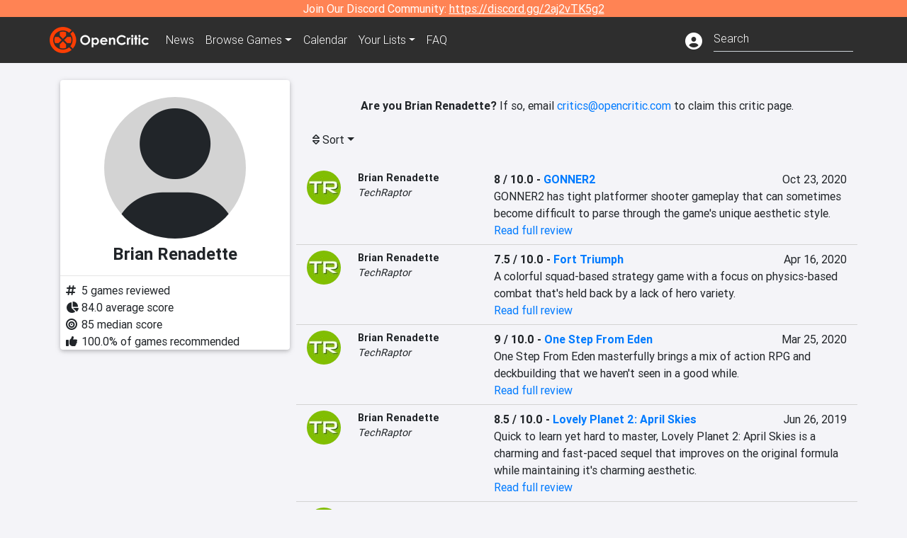

--- FILE ---
content_type: text/html; charset=utf-8
request_url: https://opencritic.com/critic/6071/brian-renadette?sort=newest
body_size: 8981
content:
<!DOCTYPE html><html lang="en"><head>
  <meta charset="utf-8">
  <title>Brian Renadette's Reviews - OpenCritic</title>
  <base href="/">
  <meta name="viewport" content="width=device-width, initial-scale=1">
  <script>
    if (document && document.cookie && document.cookie.indexOf('oc_remove_ads=1') >= 0) {
      // (function () {
      //   var script = '.oc-ad, .nn-player-floating { display: none!important; }';
      //   var linkElement = this.document.createElement('link');
      //   linkElement.setAttribute('rel', 'stylesheet');
      //   linkElement.setAttribute('type', 'text/css');
      //   linkElement.setAttribute('href', 'data:text/css;charset=UTF-8,' + encodeURIComponent(script));
      //   var head = document.getElementsByTagName('head')[0];
      //   head.appendChild(linkElement);
      // })();
    }
  </script>
  <!-- Google tag (gtag.js) -->
  <script async="" src="https://www.googletagmanager.com/gtag/js?id=UA-68644062-1"></script>
  <script>
    window.dataLayer = window.dataLayer || [];
    function gtag(){dataLayer.push(arguments);}
    gtag('js', new Date());

    gtag('config', 'G-SZ64N8QEK5',  { send_page_view: false});
    gtag('config', 'UA-68644062-1',  { send_page_view: false});
  </script>
  <meta name="viewport" content="width=device-width, initial-scale=1">
  <link rel="apple-touch-icon-precomposed" sizes="57x57" href="//img.opencritic.com/app_icons/apple-touch-icon-57x57.png">
  <link rel="apple-touch-icon-precomposed" sizes="114x114" href="//img.opencritic.com/app_icons/apple-touch-icon-114x114.png">
  <link rel="apple-touch-icon-precomposed" sizes="72x72" href="//img.opencritic.com/app_icons/apple-touch-icon-72x72.png">
  <link rel="apple-touch-icon-precomposed" sizes="144x144" href="//img.opencritic.com/app_icons/apple-touch-icon-144x144.png">
  <link rel="apple-touch-icon-precomposed" sizes="60x60" href="//img.opencritic.com/app_icons/apple-touch-icon-60x60.png">
  <link rel="apple-touch-icon-precomposed" sizes="120x120" href="//img.opencritic.com/app_icons/apple-touch-icon-120x120.png">
  <link rel="apple-touch-icon-precomposed" sizes="76x76" href="//img.opencritic.com/app_icons/apple-touch-icon-76x76.png">
  <link rel="apple-touch-icon-precomposed" sizes="152x152" href="//img.opencritic.com/app_icons/apple-touch-icon-152x152.png">
  <link rel="icon" type="image/png" href="//img.opencritic.com/app-icons/appicon_394x394.png" sizes="394x394">
  <link rel="icon" type="image/png" href="//img.opencritic.com/app-icons/favicon-196x196.png" sizes="196x196">
  <link rel="icon" type="image/png" href="//img.opencritic.com/app-icons/appicon_192x192.png" sizes="192x192">
  <link rel="icon" type="image/png" href="//img.opencritic.com/app-icons/appicon_180x180.png" sizes="180x180">
  <link rel="icon" type="image/png" href="//img.opencritic.com/app-icons/favicon-96x96.png" sizes="96x96">
  <link rel="icon" type="image/png" href="//img.opencritic.com/app-icons/favicon-32x32.png" sizes="32x32">
  <link rel="icon" type="image/png" href="//img.opencritic.com/app-icons/favicon-16x16.png" sizes="16x16">
  <link rel="icon" type="image/png" href="//img.opencritic.com/app-icons/favicon-128.png" sizes="128x128">
  <script>window.twttr = (function(d, s, id) {
    var js, fjs = d.getElementsByTagName(s)[0],
      t = window.twttr || {};
    if (d.getElementById(id)) return t;
    js = d.createElement(s);
    js.id = id;
    js.src = "https://platform.twitter.com/widgets.js";
    fjs.parentNode.insertBefore(js, fjs);

    t._e = [];
    t.ready = function(f) {
      t._e.push(f);
    };

    return t;
  }(document, "script", "twitter-wjs"));</script>
  <meta property="og:site_name" content="OpenCritic">
  <meta name="theme-color" content="#2e2e2e">
  <meta name="robots" content="max-image-preview:large">
  <script>
    window.fbAsyncInit = function() {
      FB.init({
        appId            : '1508145572832109',
        xfbml            : true,
        version          : 'v19.0'
      });
    };
  </script>
  <script async="" defer="" crossorigin="anonymous" src="https://connect.facebook.net/en_US/sdk.js"></script>
<link rel="stylesheet" href="styles.1c42871b69582c57.css"><style ng-transition="serverApp">.main-content.loading[_ngcontent-sc138], .loading-area.loading[_ngcontent-sc138], .right-quick-nav.hidden[_ngcontent-sc138]{display:none}</style><style ng-transition="serverApp">.staging-notification[_ngcontent-sc136]{position:fixed;top:0;left:0;padding:4px;background-color:var(--oc-orange);z-index:999}.ribbon[_ngcontent-sc136]{text-align:center;background-color:var(--oc-orange);color:#fff}.ribbon[_ngcontent-sc136]   a[_ngcontent-sc136], .ribbon[_ngcontent-sc136]   button[_ngcontent-sc136]{color:#fff;text-decoration:underline}.ribbon[_ngcontent-sc136]   a[_ngcontent-sc136]:hover, .ribbon[_ngcontent-sc136]   button[_ngcontent-sc136]:hover{color:#fff;text-decoration:none}.search-box[_ngcontent-sc136]{position:relative;display:block}.navbar[_ngcontent-sc136]{min-height:63px}.navbar-brand[_ngcontent-sc136]{max-width:38px;transform:scale(.6);overflow:hidden;margin-right:2px}li.faq-item[_ngcontent-sc136]{display:none}.links[_ngcontent-sc136]{margin-top:1px}.profile-icon[_ngcontent-sc136]{vertical-align:middle;font-size:1.4rem;margin-top:1px}#opencritic-nav[_ngcontent-sc136]{box-shadow:none}.search-fa-mobile[_ngcontent-sc136]{vertical-align:middle;font-size:1.2rem}div.top-ad[_ngcontent-sc136]{background-color:#2e2e2e;text-align:center}.navbar-nav[_ngcontent-sc136]   .dropdown[_ngcontent-sc136]   .dropdown-menu[_ngcontent-sc136]{transform:translate(4px,36px)}app-search-bar[_ngcontent-sc136]     .search-box-container form input{margin-bottom:4px;padding-bottom:2px}app-search-bar[_ngcontent-sc136]     .search-results-box{color:#212529}.navbar-nav[_ngcontent-sc136]{font-size:.8rem;font-weight:700}@media (min-width: 500px){.navbar-nav[_ngcontent-sc136]{font-weight:300;font-size:1rem}.navbar-brand[_ngcontent-sc136]{transform:none}}@media (min-width: 768px){.transparent[_ngcontent-sc136]    {background:transparent!important;position:absolute;top:0;left:0;right:0;z-index:100;color:#fff}.transparent[_ngcontent-sc136]     .navbar{background:transparent!important}.transparent.transparent-open[_ngcontent-sc136]    {background:#2e2e2e!important}.transparent.transparent-open[_ngcontent-sc136]     .navbar{background:#2e2e2e!important}.navbar-brand[_ngcontent-sc136]{max-width:unset;margin-right:1rem}li.faq-item[_ngcontent-sc136]{display:list-item}}.nav-link[_ngcontent-sc136]:hover{box-shadow:0 0 inset,0 -4px #fc430a inset,0 0 inset,0 0 inset}@media (min-width: 992px){.account-dropdown[_ngcontent-sc136]{margin-top:.75rem;display:inline-block;transition:none}.profile-icon[_ngcontent-sc136]{vertical-align:middle;font-size:1.5rem}.navbar[_ngcontent-sc136]{min-height:65px}}.account-badge[_ngcontent-sc136]{right:-.25rem}</style><style ng-transition="serverApp">.loading[_ngcontent-sc137]{display:none}.wrapper[_ngcontent-sc137]{padding:0 80px}.wrapper[_ngcontent-sc137]:has(.valnet-content){background:#f2f2f2}footer[_ngcontent-sc137]{line-height:1}footer[_ngcontent-sc137]   a[_ngcontent-sc137]{color:inherit;text-decoration:none}footer[_ngcontent-sc137]   a[_ngcontent-sc137]:hover{text-decoration:none}footer[_ngcontent-sc137]   .w-footer[_ngcontent-sc137]{padding:64px 0;background:#181818}@media (min-width: 1024px){footer[_ngcontent-sc137]   .w-footer[_ngcontent-sc137]{padding-bottom:64px}}footer[_ngcontent-sc137]   .w-footer[_ngcontent-sc137]   .footer-content[_ngcontent-sc137]{display:grid;max-width:930px;margin:0 auto;text-align:center;grid-row-gap:32px;row-gap:32px}@media (min-width: 1200px){footer[_ngcontent-sc137]   .w-footer[_ngcontent-sc137]   .footer-content[_ngcontent-sc137]{max-width:1100px}}@media (min-width: 1024px){footer[_ngcontent-sc137]   .w-footer[_ngcontent-sc137]   .footer-content[_ngcontent-sc137]{grid-template-columns:repeat(3,1fr);text-align:left}}footer[_ngcontent-sc137]   .w-footer[_ngcontent-sc137]   .footer-column[_ngcontent-sc137]{text-align:center;padding:0}footer[_ngcontent-sc137]   .w-footer[_ngcontent-sc137]   .column-header[_ngcontent-sc137]{display:flex;height:32px;margin-bottom:32px;justify-content:center}@media (min-width: 1024px){footer[_ngcontent-sc137]   .w-footer[_ngcontent-sc137]   .column-header.section-left[_ngcontent-sc137]{justify-content:flex-start}}@media (min-width: 1024px){footer[_ngcontent-sc137]   .w-footer[_ngcontent-sc137]   .column-header.section-right[_ngcontent-sc137]{justify-content:flex-end}}footer[_ngcontent-sc137]   .w-footer[_ngcontent-sc137]   .footer-img[_ngcontent-sc137]{display:block;height:32px}footer[_ngcontent-sc137]   .w-footer[_ngcontent-sc137]   .footer-img[_ngcontent-sc137]   img[_ngcontent-sc137]{width:auto;height:100%;margin:0 auto}@media (min-width: 1024px){footer[_ngcontent-sc137]   .w-footer[_ngcontent-sc137]   .footer-img[_ngcontent-sc137]   img[_ngcontent-sc137]{margin:0}}footer[_ngcontent-sc137]   .w-footer[_ngcontent-sc137]   .footer-links[_ngcontent-sc137], footer[_ngcontent-sc137]   .w-footer[_ngcontent-sc137]   .footer-social[_ngcontent-sc137]{display:flex;justify-content:center;list-style:none;padding:0;margin:0 auto;text-align:center;line-height:20px}footer[_ngcontent-sc137]   .w-footer[_ngcontent-sc137]   .footer-links[_ngcontent-sc137]   li[_ngcontent-sc137]::marker, footer[_ngcontent-sc137]   .w-footer[_ngcontent-sc137]   .footer-social[_ngcontent-sc137]   li[_ngcontent-sc137]::marker{color:transparent}footer[_ngcontent-sc137]   .w-footer[_ngcontent-sc137]   .footer-links[_ngcontent-sc137]{flex-direction:column;gap:2px}@media (min-width: 1024px){footer[_ngcontent-sc137]   .w-footer[_ngcontent-sc137]   .footer-links[_ngcontent-sc137]{flex-direction:row;flex-wrap:nowrap;gap:4px;white-space:nowrap}footer[_ngcontent-sc137]   .w-footer[_ngcontent-sc137]   .footer-links[_ngcontent-sc137]   li[_ngcontent-sc137]:not(:last-child):after{content:"|";margin-left:4px;color:#ffffff40}footer[_ngcontent-sc137]   .w-footer[_ngcontent-sc137]   .footer-links.align-left[_ngcontent-sc137]{justify-content:flex-start}footer[_ngcontent-sc137]   .w-footer[_ngcontent-sc137]   .footer-links.align-right[_ngcontent-sc137]{justify-content:flex-end}}footer[_ngcontent-sc137]   .w-footer[_ngcontent-sc137]   .footer-social[_ngcontent-sc137]{align-items:center;flex-wrap:wrap;margin-top:2rem}footer[_ngcontent-sc137]   .w-footer[_ngcontent-sc137]   .footer-social[_ngcontent-sc137]   i[_ngcontent-sc137]{font-size:16px;padding:10px}footer[_ngcontent-sc137]   .w-footer[_ngcontent-sc137]   .footer-social[_ngcontent-sc137]   li[_ngcontent-sc137]:first-of-type{width:100%}@media (min-width: 768px){footer[_ngcontent-sc137]   .w-footer[_ngcontent-sc137]   .footer-social[_ngcontent-sc137]   li[_ngcontent-sc137]:first-of-type{width:unset;margin-right:16px}}footer[_ngcontent-sc137]   .w-footer[_ngcontent-sc137]   .footer-social[_ngcontent-sc137]   .social-elements[_ngcontent-sc137]{display:inline-flex;align-items:center;justify-content:center;width:24px;border-radius:0;border:none;color:#f2f2f2;padding:0 8px;transition:all .3s ease}footer[_ngcontent-sc137]   .w-footer[_ngcontent-sc137]   .footer-social[_ngcontent-sc137]   .social-elements[_ngcontent-sc137]   .text[_ngcontent-sc137]{font-size:20px;color:#f2f2f2}footer[_ngcontent-sc137]   .w-footer[_ngcontent-sc137]   .footer-social[_ngcontent-sc137]   .social-elements[_ngcontent-sc137]   .text[_ngcontent-sc137]:hover{opacity:.5;cursor:pointer}@media (min-width: 768px){footer[_ngcontent-sc137]   .w-footer[_ngcontent-sc137]   .footer-social[_ngcontent-sc137]{flex-direction:row;flex-wrap:nowrap;gap:4px;white-space:nowrap;justify-content:center;margin-top:20px}}@media (min-width: 1024px){footer[_ngcontent-sc137]   .w-footer[_ngcontent-sc137]   .footer-social[_ngcontent-sc137]{justify-content:flex-start}}footer[_ngcontent-sc137]   .w-footer[_ngcontent-sc137]   .footer-note[_ngcontent-sc137]{margin-top:2rem}@media (min-width: 1024px){footer[_ngcontent-sc137]   .w-footer[_ngcontent-sc137]   .footer-note[_ngcontent-sc137]{text-align:right}}footer[_ngcontent-sc137]   .w-footer[_ngcontent-sc137]   .text[_ngcontent-sc137]{font-size:12px;font-weight:400;line-height:1.5em;color:#f2f2f2;font-family:Roboto,sans-serif;text-decoration:none;white-space:nowrap}footer[_ngcontent-sc137]   .w-footer[_ngcontent-sc137]   .text.highlight[_ngcontent-sc137]{font-weight:700}footer[_ngcontent-sc137]   .w-footer[_ngcontent-sc137]   .text.large[_ngcontent-sc137]{font-size:14px}footer[_ngcontent-sc137]   .w-footer[_ngcontent-sc137]   .text.icon[_ngcontent-sc137]{display:flex;gap:4px}footer[_ngcontent-sc137]   .w-footer[_ngcontent-sc137]   .text.icon[_ngcontent-sc137]:before, footer[_ngcontent-sc137]   .w-footer[_ngcontent-sc137]   .text.icon[_ngcontent-sc137]:after{font-size:16px}footer[_ngcontent-sc137]   .w-footer[_ngcontent-sc137]   .text[_ngcontent-sc137]   .brand[_ngcontent-sc137], footer[_ngcontent-sc137]   .w-footer[_ngcontent-sc137]   .text[_ngcontent-sc137]   .link[_ngcontent-sc137]{font-weight:700}footer[_ngcontent-sc137]   .w-footer[_ngcontent-sc137]   a.text[_ngcontent-sc137]:hover{opacity:.5;cursor:pointer}footer[_ngcontent-sc137]   .valnet-content[_ngcontent-sc137]{display:flex;align-items:center;justify-content:center;max-width:1100px;margin:0 auto;padding:20px 0}footer[_ngcontent-sc137]   .valnet-content[_ngcontent-sc137]   .text[_ngcontent-sc137]{font-size:12px;font-weight:400;color:#242424;font-family:Roboto,sans-serif;text-decoration:none}</style><style ng-transition="serverApp">.author-card[_ngcontent-sc168]{max-width:500px;margin:auto}.author-left[_ngcontent-sc168]{width:100%;max-width:440px;margin:auto}.author-container.d-flex[_ngcontent-sc168]{flex-wrap:wrap}@media (min-width: 992px){.author-left[_ngcontent-sc168]{width:340px;min-width:340px;padding-right:16px;margin-top:0}.author-container.d-flex[_ngcontent-sc168]{flex-wrap:nowrap}}.avatar[_ngcontent-sc168]{border-radius:100%;background-color:#d3d3d3;width:200px;height:200px;text-align:center;overflow:hidden}.avatar[_ngcontent-sc168]   .fa-user[_ngcontent-sc168]{font-size:200px;margin-top:16px}.author-name[_ngcontent-sc168]{text-align:center}.author-name[_ngcontent-sc168]   h1[_ngcontent-sc168]{font-size:24px;font-weight:700}.author-social[_ngcontent-sc168]   .social-icon[_ngcontent-sc168]{display:inline-block;width:22px;height:22px;overflow:hidden}.author-social[_ngcontent-sc168]   .fa-twitter[_ngcontent-sc168]{font-size:19px}.author-social[_ngcontent-sc168]   .fa-steam-square[_ngcontent-sc168], .author-social[_ngcontent-sc168]   .fa-envelope[_ngcontent-sc168]{font-size:19px;margin-left:1px}.author-social[_ngcontent-sc168]   .fa-xbox[_ngcontent-sc168], .author-social[_ngcontent-sc168]   .fa-nintendo-network[_ngcontent-sc168]{margin-left:-2px;margin-top:2px}.author-social[_ngcontent-sc168]   .fa-playstation[_ngcontent-sc168]{margin-left:-2px}.author-social[_ngcontent-sc168]   i[_ngcontent-sc168]{display:inline-block;width:22px}.author-social[_ngcontent-sc168]   .fa-home[_ngcontent-sc168]{font-size:19px}.author-social[_ngcontent-sc168]   .fa-external-link[_ngcontent-sc168]{font-size:19px;color:#007bff}.author-social[_ngcontent-sc168]   .fa-heart[_ngcontent-sc168]{vertical-align:top;margin-top:3px}.fave-games-list[_ngcontent-sc168]{list-style:none;padding-left:14px;margin-bottom:0}</style><link rel="canonical" href="https://opencritic.com/game/6071/brian-renadette?sort=newest"><meta name="description" content="Check out all of Brian Renadette's reviews and score history on OpenCritic. Brian Renadette has written 5 reviews. Their average review score is 84. Brian Renadette has recommended 100% of games they have reviewed."><meta name="twitter:card" content="summary"><meta name="twitter:image" content="https://img.opencritic.com/OpenCritic.png"><meta name="twitter:title" content="Brian Renadette's Reviews"><meta name="twitter:site" content="@Open_Critic"><meta name="twitter:description" content=""><meta name="keywords" content="opencritic, open critic, Brian Renadette, Brian Renadette reviews"><meta property="og:title" content="Brian Renadette's Reviews"><meta property="og:type" content="article"><meta property="og:url" content="https://opencritic.com/author/6071/brian-renadette"><meta property="og:image" content="https://img.opencritic.com/OpenCritic.png"><meta property="og:description" content="Check out all of Brian Renadette's reviews and score history on OpenCritic. Brian Renadette has written 5 reviews. Their average review score is 84. Brian Renadette has recommended 100% of games they have reviewed."><style ng-transition="serverApp">.opencritic-dark[_ngcontent-sc132]{background-color:#18181a;color:#ffffffde}.opencritic-dark[_ngcontent-sc132]   .md-form[_ngcontent-sc132]   label[_ngcontent-sc132]{color:#f0f0f0}.opencritic-dark[_ngcontent-sc132]   h3.popover-header[_ngcontent-sc132]{color:#212529}.opencritic-dark[_ngcontent-sc132]   .key-trailer-box-row[_ngcontent-sc132]{background-color:#303033!important}.opencritic-dark[_ngcontent-sc132]   .modal-content[_ngcontent-sc132]{background-color:#18181a}.opencritic-dark[_ngcontent-sc132]   .game-name-container[_ngcontent-sc132]   .rating-container[_ngcontent-sc132]{color:#fff}.opencritic-dark[_ngcontent-sc132]   .review-policies-modal-body[_ngcontent-sc132]{background-color:#18181a!important}.opencritic-dark[_ngcontent-sc132]   .profile-action-buttons[_ngcontent-sc132]   i[_ngcontent-sc132]{color:#fff}.opencritic-dark[_ngcontent-sc132]   div.carousel-inner[_ngcontent-sc132]{background-color:#000}.opencritic-dark[_ngcontent-sc132]   .form-group[_ngcontent-sc132]   select[_ngcontent-sc132]{color:#ffffffb3!important}.opencritic-dark[_ngcontent-sc132]   .form-group[_ngcontent-sc132]   select[_ngcontent-sc132]   option[_ngcontent-sc132]{color:#333!important}.opencritic-dark[_ngcontent-sc132]   em.toggle-text[_ngcontent-sc132]{color:#629dff}.opencritic-dark[_ngcontent-sc132]   div.card-page-buttons[_ngcontent-sc132]   .btn.btn-link[_ngcontent-sc132]{color:#ffffffde!important}.opencritic-dark[_ngcontent-sc132]   .container[_ngcontent-sc132]   .imported-article[_ngcontent-sc132]   blockquote[_ngcontent-sc132]{background-color:#48484d;color:#ffffff87}.opencritic-dark[_ngcontent-sc132]   .md-form[_ngcontent-sc132]   .form-control[_ngcontent-sc132]{color:#ffffffde}.opencritic-dark[_ngcontent-sc132]   .patreon-progress-bar[_ngcontent-sc132]{background-color:#48484d}.opencritic-dark[_ngcontent-sc132]   .patreon-modal-body[_ngcontent-sc132], .opencritic-dark[_ngcontent-sc132]   .generic-social-modal-body[_ngcontent-sc132]{background-color:#303033;color:#ffffffb3}.opencritic-dark[_ngcontent-sc132]   app-review-card[_ngcontent-sc132]   .score[_ngcontent-sc132]{color:#fff}.opencritic-dark[_ngcontent-sc132]   .game-edit-list[_ngcontent-sc132]   .game-row[_ngcontent-sc132], .opencritic-dark[_ngcontent-sc132]   .game-edit-list[_ngcontent-sc132]   .no-games[_ngcontent-sc132], .opencritic-dark[_ngcontent-sc132]   .cdk-drag.game-row[_ngcontent-sc132]{background-color:#303033}.opencritic-dark[_ngcontent-sc132]   hr[_ngcontent-sc132]{border-top:1px solid rgba(255,255,255,.7)}.opencritic-dark[_ngcontent-sc132]   div.article[_ngcontent-sc132]{color:#ffffffb3}.opencritic-dark[_ngcontent-sc132]   div.article[_ngcontent-sc132]   h3[_ngcontent-sc132]{color:#ffffffde!important}.opencritic-dark[_ngcontent-sc132]   div.article[_ngcontent-sc132]   a.btn[_ngcontent-sc132]{background-color:#18181a!important;border:1px solid #303033!important}.opencritic-dark[_ngcontent-sc132]   .md-accordion[_ngcontent-sc132]   .card[_ngcontent-sc132]   .card-body[_ngcontent-sc132]{color:#ffffffb3}.opencritic-dark[_ngcontent-sc132]   .border-bottom[_ngcontent-sc132], .opencritic-dark[_ngcontent-sc132]   .game-row[_ngcontent-sc132]{border-bottom:1px solid #3c3c40!important}.opencritic-dark[_ngcontent-sc132]   .border-top[_ngcontent-sc132]{border-top:1px solid #3c3c40!important}.opencritic-dark[_ngcontent-sc132]   div.description-overlay[_ngcontent-sc132]{background:linear-gradient(to bottom,rgba(255,255,255,0) 50%,#18181a 100%)!important}.opencritic-dark[_ngcontent-sc132]   a[_ngcontent-sc132]{color:#629dff}.opencritic-dark[_ngcontent-sc132]   a.click-here[_ngcontent-sc132]{color:#629dff!important}.opencritic-dark[_ngcontent-sc132]   a.btn-primary[_ngcontent-sc132]{color:#fff}.opencritic-dark[_ngcontent-sc132]   a.btn-light[_ngcontent-sc132]{color:#000}.opencritic-dark[_ngcontent-sc132]   mdb-accordion-item-head[_ngcontent-sc132]   div.card-header[_ngcontent-sc132]   a[role=button][_ngcontent-sc132]{color:#629dff}.opencritic-dark[_ngcontent-sc132]   .card[_ngcontent-sc132]{background-color:#3c3c40;color:#ffffffb3}.opencritic-dark[_ngcontent-sc132]   .card[_ngcontent-sc132]   .card-body[_ngcontent-sc132]   .card-text[_ngcontent-sc132]{color:#ffffffb3}.opencritic-dark[_ngcontent-sc132]   .card.card-cascade[_ngcontent-sc132]   .card-body.card-body-cascade[_ngcontent-sc132]{background-color:#303033!important;color:#ffffffde!important}.opencritic-dark[_ngcontent-sc132]   app-calendar-month[_ngcontent-sc132]   .card[_ngcontent-sc132]{background-color:#242426}.opencritic-dark[_ngcontent-sc132]   app-calendar-day[_ngcontent-sc132]{background-color:#3c3c40}.opencritic-dark[_ngcontent-sc132]   div.page-row[_ngcontent-sc132]{border-bottom:1px solid #3c3c40;border-top:1px solid #3c3c40}.opencritic-dark[_ngcontent-sc132]   div.page-row[_ngcontent-sc132]   .text-black-50[_ngcontent-sc132]{color:#ffffff87!important}.opencritic-dark[_ngcontent-sc132]   div.page-row[_ngcontent-sc132]   .sort-options[_ngcontent-sc132]   i[_ngcontent-sc132]{color:#ffffff87}.opencritic-dark[_ngcontent-sc132]   div.search-results-box.show[_ngcontent-sc132], .opencritic-dark[_ngcontent-sc132]   div.search-results-box.show[_ngcontent-sc132]   div.search-result[_ngcontent-sc132]{background-color:#303033;color:#ffffffde}.opencritic-dark[_ngcontent-sc132]   div.search-results-box.show[_ngcontent-sc132]   div.search-result[_ngcontent-sc132]   [_ngcontent-sc132]:hover{color:#fff;background-color:#4285f4;display:block}.opencritic-dark[_ngcontent-sc132]   app-browse-platform[_ngcontent-sc132]   .desktop-game-display[_ngcontent-sc132]   div.page-row[_ngcontent-sc132]{border-bottom:1px solid #3c3c40!important;border-top:1px solid #3c3c40}.opencritic-dark[_ngcontent-sc132]   app-browse-platform[_ngcontent-sc132]   .desktop-game-display[_ngcontent-sc132]   div.page-row[_ngcontent-sc132]   .text-black-50[_ngcontent-sc132]{color:#ffffff87!important}.opencritic-dark[_ngcontent-sc132]   app-browse-platform[_ngcontent-sc132]   .desktop-game-display[_ngcontent-sc132]   div.page-row[_ngcontent-sc132]   .sort-options[_ngcontent-sc132]   i[_ngcontent-sc132]{color:#ffffff87}.opencritic-dark[_ngcontent-sc132]   div.review-row[_ngcontent-sc132]{border-bottom:1px solid #3c3c40}.opencritic-dark[_ngcontent-sc132]   div.dropdown-menu[_ngcontent-sc132]{background-color:#3c3c40;color:#ffffffde}.opencritic-dark[_ngcontent-sc132]   div.dropdown-menu[_ngcontent-sc132]   a[_ngcontent-sc132]{color:#ffffffde}.opencritic-dark[_ngcontent-sc132]   mdb-select[_ngcontent-sc132]   mdb-select-dropdown[_ngcontent-sc132]   .dropdown-content[_ngcontent-sc132]{background-color:#303033;color:#629dff}.opencritic-dark[_ngcontent-sc132]   mdb-select[_ngcontent-sc132]   mdb-select-dropdown[_ngcontent-sc132]   .dropdown-content[_ngcontent-sc132]   ul[_ngcontent-sc132]   .selected[_ngcontent-sc132]{background-color:#48484d}.opencritic-dark[_ngcontent-sc132]   mdb-select[_ngcontent-sc132]   mdb-select-dropdown[_ngcontent-sc132]   .dropdown-content[_ngcontent-sc132]   li.active[_ngcontent-sc132]{background-color:#48484d}.opencritic-dark[_ngcontent-sc132]   mdb-select[_ngcontent-sc132]   div[_ngcontent-sc132] > div.single[_ngcontent-sc132] > div.value[_ngcontent-sc132]{color:#ffffffde}.opencritic-dark[_ngcontent-sc132]   mdb-select[_ngcontent-sc132]   div[_ngcontent-sc132] > div.single[_ngcontent-sc132] > div.toggle[_ngcontent-sc132]{color:#fff}.opencritic-dark[_ngcontent-sc132]   .score-information[_ngcontent-sc132]   .breakdown-row[_ngcontent-sc132]   .no-color[_ngcontent-sc132], .opencritic-dark[_ngcontent-sc132]   .chart-row-v2[_ngcontent-sc132]   .bar-on-chart[_ngcontent-sc132]   .the-gray[_ngcontent-sc132]{background-color:#48484d}.opencritic-dark[_ngcontent-sc132]   .modal-body[_ngcontent-sc132]   .form-control[_ngcontent-sc132]{color:#ffffffde;background-color:transparent}.browser-css-ad[_ngcontent-sc132]{display:none}.ad-container.offset-px[_ngcontent-sc132]{margin-right:-15px}.mobile-header[_ngcontent-sc132], .mobile-banner[_ngcontent-sc132]{min-width:1px}.mobile-box[_ngcontent-sc132]{min-width:1px;margin-top:1rem}.video-player-container[_ngcontent-sc132]{width:100%;display:block;position:relative;max-width:680px;margin:auto}.video-player-container[_ngcontent-sc132]:before{padding-top:56%;display:block;content:""}.video-player-container[_ngcontent-sc132]   .oc-ad[_ngcontent-sc132]{position:absolute;top:0;left:0;bottom:0;right:0;background-color:#c1c1cb}@media (any-pointer: fine){.video-player-container[_ngcontent-sc132]:before{padding-top:51%}}.oc-ad[_ngcontent-sc132]{margin-left:auto;margin-right:auto}@media (min-width: 992px){.ad-container.offset-px[_ngcontent-sc132]{display:none}.right-nav[_ngcontent-sc132], .desktop-box[_ngcontent-sc132]{min-width:336px}.desktop-header[_ngcontent-sc132]{min-width:1px;margin-left:-20px}.desktop-banner[_ngcontent-sc132]{min-width:728px}.mobile-header[_ngcontent-sc132], .mobile-banner[_ngcontent-sc132], .mobile-box[_ngcontent-sc132]{min-width:0;min-height:0}}@media (min-width: 1200px){.desktop-header[_ngcontent-sc132]{margin-left:auto;margin-right:auto}}</style><style ng-transition="serverApp"></style><style ng-transition="serverApp">.language[_ngcontent-sc146]{margin-left:12px}.date-block[_ngcontent-sc146]{min-width:100px}.author-info[_ngcontent-sc146]   img[_ngcontent-sc146]{width:48px;height:48px;border-radius:100%}.author-info[_ngcontent-sc146]{font-size:.9rem}.author-name[_ngcontent-sc146]{font-weight:700}.outlet-name[_ngcontent-sc146]{font-style:italic}.review-row[_ngcontent-sc146]{border-bottom:1px solid lightgray}.top-critic-info[_ngcontent-sc146]{color:#fb3;margin-bottom:0}.page-row[_ngcontent-sc146]{border-bottom:1px solid lightgray;border-top:1px solid lightgray;padding:0 15px}.score-display[_ngcontent-sc146]{font-weight:700;text-overflow:ellipsis}.image-container-container[_ngcontent-sc146]{width:50%;margin:auto}.image-container[_ngcontent-sc146]{display:block;padding-top:56.2%;position:relative;overflow:hidden;cursor:pointer}.image-container[_ngcontent-sc146] > img[_ngcontent-sc146]{width:100%;position:absolute;top:50%;transform:translateY(-50%)}.image-container[_ngcontent-sc146] > .fab[_ngcontent-sc146]{position:absolute;top:35%;width:100%;text-align:center;color:#fff;font-size:48px}.wspw[_ngcontent-sc146]{white-space:pre-wrap}</style><style ng-transition="serverApp">.score-number-bold[_ngcontent-sc144]{font-weight:700}</style></head>
<body>
<script type="text/javascript">
  if (document && document.cookie && document.cookie.indexOf('dark=theme') >= 0) {
    document.getElementsByTagName('body')[0].classList.add('opencritic-dark');
  }
  if ('serviceWorker' in navigator) {
    navigator.serviceWorker.getRegistrations().then(function (registrations) {
      for (let registration of registrations) {
        registration.unregister();
      }
    });
  }
</script>

<app-root _nghost-sc138="" ng-version="13.3.11"><app-navbar _ngcontent-sc138="" _nghost-sc136=""><!----><div _ngcontent-sc136="" class="ribbon"><div _ngcontent-sc136="" class="container"><div _ngcontent-sc136="" class="d-flex flex-column gap-3 flex-md-row justify-content-md-center"><span _ngcontent-sc136=""> Join Our Discord Community: <a _ngcontent-sc136="" href="https://discord.gg/2aj2vTK5g2" nofollow="" target="_">https://discord.gg/2aj2vTK5g2</a></span><!----></div></div></div><nav _ngcontent-sc136="" id="opencritic-nav" class="navbar navbar-expand main-nav"><div _ngcontent-sc136="" class="container"><a _ngcontent-sc136="" class="navbar-brand" href="/"><img _ngcontent-sc136="" src="https://img.opencritic.com/logo-light.png" width="140px" height="37px" alt="OpenCritic Logo" class="brand-image"></a><div _ngcontent-sc136="" class="collapse navbar-collapse"><ul _ngcontent-sc136="" class="navbar-nav"><li _ngcontent-sc136="" class="nav-item"><a _ngcontent-sc136="" routerlink="/news" class="nav-link waves-light" href="/news">News</a></li><li _ngcontent-sc136="" ngbdropdown="" class="nav-item dropdown"><a _ngcontent-sc136="" ngbdropdowntoggle="" type="button" routerlink="/browse/all" class="dropdown-toggle nav-link" href="/browse/all" aria-expanded="false"><span _ngcontent-sc136="" class="d-none d-md-inline">Browse </span>Games</a><div _ngcontent-sc136="" ngbdropdownmenu="" role="menu" class="dropdown-menu dropdown dropdown-primary" x-placement="bottom"><a _ngcontent-sc136="" routerlink="/browse/ps5" class="dropdown-item" href="/browse/ps5">PlayStation 5</a><a _ngcontent-sc136="" routerlink="/browse/xbxs" class="dropdown-item" href="/browse/xbxs">Xbox Series X/S</a><a _ngcontent-sc136="" routerlink="/browse/ps4" class="dropdown-item" href="/browse/ps4">PlayStation 4</a><a _ngcontent-sc136="" routerlink="/browse/xb1" class="dropdown-item" href="/browse/xb1">Xbox One</a><a _ngcontent-sc136="" routerlink="/browse/pc" class="dropdown-item" href="/browse/pc">PC</a><a _ngcontent-sc136="" routerlink="/browse/switch 2" class="dropdown-item" href="/browse/switch%202">Nintendo Switch 2</a><a _ngcontent-sc136="" routerlink="/browse/switch" class="dropdown-item" href="/browse/switch">Nintendo Switch</a><a _ngcontent-sc136="" routerlink="/browse/all" class="dropdown-item" href="/browse/all">All Platforms</a><a _ngcontent-sc136="" routerlink="/browse" class="dropdown-item" href="/browse">Other Platforms</a></div></li><li _ngcontent-sc136="" class="nav-item"><a _ngcontent-sc136="" routerlink="/calendar" class="nav-link waves-light" href="/calendar">Calendar</a></li><li _ngcontent-sc136="" ngbdropdown="" class="nav-item dropdown"><!----><a _ngcontent-sc136="" type="button" routerlinkactive="'active'" class="nav-link dropdown-toggle">Your Lists</a><!----><div _ngcontent-sc136="" ngbdropdownmenu="" role="menu" class="dropdown-menu dropdown dropdown-primary" x-placement="bottom"><a _ngcontent-sc136="" routerlink="/list/want" class="dropdown-item waves-light" href="/list/want">Want to Play</a><a _ngcontent-sc136="" routerlink="/list/played" class="dropdown-item waves-light" href="/list/played">Played</a><a _ngcontent-sc136="" routerlink="/list/favorite" class="dropdown-item waves-light" href="/list/favorite">Favorites</a><a _ngcontent-sc136="" routerlink="/list" class="dropdown-item waves-light" href="/list">Custom Lists</a></div></li><li _ngcontent-sc136="" class="nav-item faq-item"><a _ngcontent-sc136="" routerlink="/faq" class="nav-link waves-light" href="/faq">FAQ</a></li></ul><ul _ngcontent-sc136="" class="navbar-nav ml-auto"><!----><li _ngcontent-sc136="" class="nav-item"><a _ngcontent-sc136="" type="button" class="mr-3 text-white account-dropdown"><i _ngcontent-sc136="" class="fas fa-user-circle profile-icon"></i></a></li><!----><li _ngcontent-sc136="" class="nav-item"><a _ngcontent-sc136="" class="deco-none mr-2 d-lg-none text-white" href="/search"><i _ngcontent-sc136="" class="far fa-search search-fa-mobile"></i></a><!----></li></ul></div></div></nav></app-navbar><div _ngcontent-sc138="" class="main-content animated mt-1"><router-outlet _ngcontent-sc138=""></router-outlet><app-author _nghost-sc168=""><div _ngcontent-sc168="" class="container mt-4"><div _ngcontent-sc168="" id="nn_skinl"></div><div _ngcontent-sc168="" id="nn_skinr"></div><div _ngcontent-sc168="" class="d-flex author-container"><div _ngcontent-sc168="" class="author-left order-1"><div _ngcontent-sc168="" class="card author-card"><div _ngcontent-sc168="" class="avatar mx-auto mt-4"><!----><i _ngcontent-sc168="" class="fas fa-user"></i><!----></div><div _ngcontent-sc168="" class="author-name mt-2"><h1 _ngcontent-sc168="">Brian Renadette</h1></div><div _ngcontent-sc168="" class="author-social"><!----><!----><!----><!----><!----><!----><!----><!----><!----><!----><!----><hr _ngcontent-sc168="" class="my-2"><div _ngcontent-sc168="" class="score-summaries"><div _ngcontent-sc168="" class="mx-4 mx-md-2 d-flex"><div _ngcontent-sc168="" class="social-icon"><i _ngcontent-sc168="" class="fa fa-hashtag"></i></div><div _ngcontent-sc168="" class="flex-grow-1"> 5 games reviewed </div></div><div _ngcontent-sc168="" class="mx-4 mx-md-2 d-flex"><div _ngcontent-sc168="" class="social-icon"><i _ngcontent-sc168="" class="fas fa-chart-pie"></i></div><div _ngcontent-sc168="" class="flex-grow-1"> 84.0 average score </div></div><!----><div _ngcontent-sc168="" class="mx-4 mx-md-2 d-flex"><div _ngcontent-sc168="" class="social-icon"><i _ngcontent-sc168="" class="fa fa-bullseye"></i></div><div _ngcontent-sc168="" class="flex-grow-1"> 85 median score </div></div><!----><div _ngcontent-sc168="" class="mx-4 mx-md-2 d-flex"><div _ngcontent-sc168="" class="social-icon"><i _ngcontent-sc168="" class="fa fa-thumbs-up"></i></div><div _ngcontent-sc168="" class="flex-grow-1"> 100.0% of games recommended </div></div><!----></div></div></div><div _ngcontent-sc168="" class="my-4"><app-advertisement _ngcontent-sc168="" _nghost-sc132=""><div _ngcontent-sc132="" class="ad-container"><div _ngcontent-sc132="" class="text-center oc-ad desktop-box" id="nn_mpu1"></div></div></app-advertisement></div></div><div _ngcontent-sc168="" class="ml-0 ml-lg-2 mb-4 order-2"><!----><!----><div _ngcontent-sc168="" class="my-4 text-center"><strong _ngcontent-sc168="">Are you Brian Renadette?</strong> If so, email <a _ngcontent-sc168="" rel="nofollow" href="mailto:critics@opencritic.com">critics@opencritic.com</a> to claim this critic page. </div><!----><app-review-table _ngcontent-sc168="" _nghost-sc147=""><!----><!----><div _ngcontent-sc147="" class="pb-4 prev-next-buttons top-row d-flex align-items-center"><div _ngcontent-sc147="" ngbdropdown="" class="ml-lg-2 dropdown"><span _ngcontent-sc147="" id="sortDropdown" ngbdropdowntoggle="" class="dropdown-toggle clickable font-blue" aria-expanded="false"><i _ngcontent-sc147="" class="far fa-sort"></i> Sort</span><div _ngcontent-sc147="" ngbdropdownmenu="" aria-labelledby="sortDropdown" x-placement="bottom" class="dropdown-menu"><a _ngcontent-sc147="" ngbdropdownitem="" class="dropdown-item" href="/critic/6071/brian-renadette" tabindex="0">Default</a><!----><a _ngcontent-sc147="" ngbdropdownitem="" class="dropdown-item" href="/critic/6071/brian-renadette?sort=score-high" tabindex="0">Score: Highest to Lowest</a><a _ngcontent-sc147="" ngbdropdownitem="" class="dropdown-item" href="/critic/6071/brian-renadette?sort=score-low" tabindex="0">Score: Lowest to Highest</a><a _ngcontent-sc147="" ngbdropdownitem="" class="dropdown-item" href="/critic/6071/brian-renadette?sort=newest" tabindex="0">Newest First</a><a _ngcontent-sc147="" ngbdropdownitem="" class="dropdown-item" href="/critic/6071/brian-renadette?sort=oldest" tabindex="0">Oldest First</a></div></div><!----></div><app-review-row _ngcontent-sc147="" _nghost-sc146=""><div _ngcontent-sc146="" class="row review-row py-2"><div _ngcontent-sc146="" class="author-info col-4 row no-gutters"><div _ngcontent-sc146="" class="col-auto pr-4"><a _ngcontent-sc146="" class="deco-none" href="/outlet/329/techraptor"><img _ngcontent-sc146="" alt="TechRaptor"></a></div><div _ngcontent-sc146="" class="col author-info"><div _ngcontent-sc146=""><app-author-list _ngcontent-sc146="" class="author-name"><a class="deco-none" href="/critic/6071/brian-renadette">Brian Renadette</a>
<!----><!----></app-author-list></div><!----><!----><div _ngcontent-sc146=""><span _ngcontent-sc146="" class="outlet-name"><a _ngcontent-sc146="" class="deco-none" href="/outlet/329/techraptor">TechRaptor</a></span></div><!----></div></div><div _ngcontent-sc146="" class="col-8"><div _ngcontent-sc146="" class="d-flex"><div _ngcontent-sc146="" class="flex-grow-1 score-display"><app-score-display _ngcontent-sc146=""><app-score-display-raw _nghost-sc144=""><span _ngcontent-sc144="" class="score-number-bold">8 / 10.0</span><!----><!----><!----></app-score-display-raw></app-score-display><span _ngcontent-sc146=""> - <a _ngcontent-sc146="" href="/game/10407/gonner2">GONNER2</a></span><!----></div><div _ngcontent-sc146="" class="text-right date-block">Oct 23, 2020</div></div><div _ngcontent-sc146=""><p _ngcontent-sc146="" class="mb-0 wspw">GONNER2 has tight platformer shooter gameplay that can sometimes become difficult to parse through the game's unique aesthetic style.</p><!----><!----><p _ngcontent-sc146="" class="mb-0"><!----><a _ngcontent-sc146="" target="_blank" href="https://techraptor.net/gaming/reviews/gonner2-review">Read full review</a><!----></p><!----></div></div></div><!----></app-review-row><app-review-row _ngcontent-sc147="" _nghost-sc146=""><div _ngcontent-sc146="" class="row review-row py-2"><div _ngcontent-sc146="" class="author-info col-4 row no-gutters"><div _ngcontent-sc146="" class="col-auto pr-4"><a _ngcontent-sc146="" class="deco-none" href="/outlet/329/techraptor"><img _ngcontent-sc146="" alt="TechRaptor"></a></div><div _ngcontent-sc146="" class="col author-info"><div _ngcontent-sc146=""><app-author-list _ngcontent-sc146="" class="author-name"><a class="deco-none" href="/critic/6071/brian-renadette">Brian Renadette</a>
<!----><!----></app-author-list></div><!----><!----><div _ngcontent-sc146=""><span _ngcontent-sc146="" class="outlet-name"><a _ngcontent-sc146="" class="deco-none" href="/outlet/329/techraptor">TechRaptor</a></span></div><!----></div></div><div _ngcontent-sc146="" class="col-8"><div _ngcontent-sc146="" class="d-flex"><div _ngcontent-sc146="" class="flex-grow-1 score-display"><app-score-display _ngcontent-sc146=""><app-score-display-raw _nghost-sc144=""><span _ngcontent-sc144="" class="score-number-bold">7.5 / 10.0</span><!----><!----><!----></app-score-display-raw></app-score-display><span _ngcontent-sc146=""> - <a _ngcontent-sc146="" href="/game/9320/fort-triumph">Fort Triumph</a></span><!----></div><div _ngcontent-sc146="" class="text-right date-block">Apr 16, 2020</div></div><div _ngcontent-sc146=""><p _ngcontent-sc146="" class="mb-0 wspw">A colorful squad-based strategy game with a focus on physics-based combat that's held back by a lack of hero variety.</p><!----><!----><p _ngcontent-sc146="" class="mb-0"><!----><a _ngcontent-sc146="" target="_blank" href="https://techraptor.net/gaming/reviews/fort-triumph-review">Read full review</a><!----></p><!----></div></div></div><!----></app-review-row><app-review-row _ngcontent-sc147="" _nghost-sc146=""><div _ngcontent-sc146="" class="row review-row py-2"><div _ngcontent-sc146="" class="author-info col-4 row no-gutters"><div _ngcontent-sc146="" class="col-auto pr-4"><a _ngcontent-sc146="" class="deco-none" href="/outlet/329/techraptor"><img _ngcontent-sc146="" alt="TechRaptor"></a></div><div _ngcontent-sc146="" class="col author-info"><div _ngcontent-sc146=""><app-author-list _ngcontent-sc146="" class="author-name"><a class="deco-none" href="/critic/6071/brian-renadette">Brian Renadette</a>
<!----><!----></app-author-list></div><!----><!----><div _ngcontent-sc146=""><span _ngcontent-sc146="" class="outlet-name"><a _ngcontent-sc146="" class="deco-none" href="/outlet/329/techraptor">TechRaptor</a></span></div><!----></div></div><div _ngcontent-sc146="" class="col-8"><div _ngcontent-sc146="" class="d-flex"><div _ngcontent-sc146="" class="flex-grow-1 score-display"><app-score-display _ngcontent-sc146=""><app-score-display-raw _nghost-sc144=""><span _ngcontent-sc144="" class="score-number-bold">9 / 10.0</span><!----><!----><!----></app-score-display-raw></app-score-display><span _ngcontent-sc146=""> - <a _ngcontent-sc146="" href="/game/9218/one-step-from-eden">One Step From Eden</a></span><!----></div><div _ngcontent-sc146="" class="text-right date-block">Mar 25, 2020</div></div><div _ngcontent-sc146=""><p _ngcontent-sc146="" class="mb-0 wspw">One Step From Eden masterfully brings a mix of action RPG and deckbuilding that we haven't seen in a good while.</p><!----><!----><p _ngcontent-sc146="" class="mb-0"><!----><a _ngcontent-sc146="" target="_blank" href="https://techraptor.net/gaming/reviews/one-step-from-eden-review-0">Read full review</a><!----></p><!----></div></div></div><div _ngcontent-sc146="" class="review-row py-2 d-block d-md-none"><app-advertisement _ngcontent-sc146="" type="mobile-box" _nghost-sc132=""><div _ngcontent-sc132="" class="ad-container offset-px"><div _ngcontent-sc132="" class="text-center oc-ad mobile-box" id="nn_mobile_mpu1"></div></div></app-advertisement></div><!----></app-review-row><app-review-row _ngcontent-sc147="" _nghost-sc146=""><div _ngcontent-sc146="" class="row review-row py-2"><div _ngcontent-sc146="" class="author-info col-4 row no-gutters"><div _ngcontent-sc146="" class="col-auto pr-4"><a _ngcontent-sc146="" class="deco-none" href="/outlet/329/techraptor"><img _ngcontent-sc146="" alt="TechRaptor"></a></div><div _ngcontent-sc146="" class="col author-info"><div _ngcontent-sc146=""><app-author-list _ngcontent-sc146="" class="author-name"><a class="deco-none" href="/critic/6071/brian-renadette">Brian Renadette</a>
<!----><!----></app-author-list></div><!----><!----><div _ngcontent-sc146=""><span _ngcontent-sc146="" class="outlet-name"><a _ngcontent-sc146="" class="deco-none" href="/outlet/329/techraptor">TechRaptor</a></span></div><!----></div></div><div _ngcontent-sc146="" class="col-8"><div _ngcontent-sc146="" class="d-flex"><div _ngcontent-sc146="" class="flex-grow-1 score-display"><app-score-display _ngcontent-sc146=""><app-score-display-raw _nghost-sc144=""><span _ngcontent-sc144="" class="score-number-bold">8.5 / 10.0</span><!----><!----><!----></app-score-display-raw></app-score-display><span _ngcontent-sc146=""> - <a _ngcontent-sc146="" href="/game/7930/lovely-planet-2-april-skies">Lovely Planet 2: April Skies</a></span><!----></div><div _ngcontent-sc146="" class="text-right date-block">Jun 26, 2019</div></div><div _ngcontent-sc146=""><p _ngcontent-sc146="" class="mb-0 wspw">Quick to learn yet hard to master, Lovely Planet 2: April Skies is a charming and fast-paced sequel that improves on the original formula while maintaining it's charming aesthetic.</p><!----><!----><p _ngcontent-sc146="" class="mb-0"><!----><a _ngcontent-sc146="" target="_blank" href="https://techraptor.net/content/lovely-planet-2-april-skies-review?utm_source=searchpage&amp;utm_campaign=searchlink">Read full review</a><!----></p><!----></div></div></div><!----></app-review-row><app-review-row _ngcontent-sc147="" _nghost-sc146=""><div _ngcontent-sc146="" class="row review-row py-2"><div _ngcontent-sc146="" class="author-info col-4 row no-gutters"><div _ngcontent-sc146="" class="col-auto pr-4"><a _ngcontent-sc146="" class="deco-none" href="/outlet/329/techraptor"><img _ngcontent-sc146="" alt="TechRaptor"></a></div><div _ngcontent-sc146="" class="col author-info"><div _ngcontent-sc146=""><app-author-list _ngcontent-sc146="" class="author-name"><a class="deco-none" href="/critic/6071/brian-renadette">Brian Renadette</a>
<!----><!----></app-author-list></div><!----><!----><div _ngcontent-sc146=""><span _ngcontent-sc146="" class="outlet-name"><a _ngcontent-sc146="" class="deco-none" href="/outlet/329/techraptor">TechRaptor</a></span></div><!----></div></div><div _ngcontent-sc146="" class="col-8"><div _ngcontent-sc146="" class="d-flex"><div _ngcontent-sc146="" class="flex-grow-1 score-display"><app-score-display _ngcontent-sc146=""><app-score-display-raw _nghost-sc144=""><span _ngcontent-sc144="" class="score-number-bold">9 / 10.0</span><!----><!----><!----></app-score-display-raw></app-score-display><span _ngcontent-sc146=""> - <a _ngcontent-sc146="" href="/game/7457/baba-is-you">Baba Is You</a></span><!----></div><div _ngcontent-sc146="" class="text-right date-block">Mar 13, 2019</div></div><div _ngcontent-sc146=""><p _ngcontent-sc146="" class="mb-0 wspw">Baba Is You offers a charming and unique puzzling experience that's certain to challenge newcomers and fans of puzzle games alike.</p><!----><!----><p _ngcontent-sc146="" class="mb-0"><!----><a _ngcontent-sc146="" target="_blank" href="https://techraptor.net/content/baba-is-you-review">Read full review</a><!----></p><!----></div></div></div><!----></app-review-row><!----><!----></app-review-table></div></div></div></app-author><!----></div><app-footer _ngcontent-sc138="" _nghost-sc137=""><div _ngcontent-sc137="" id="nn_1by1"></div><footer _ngcontent-sc137="" id="website-footer" aria-label="Footer"><div _ngcontent-sc137="" class="wrapper w-footer"><div _ngcontent-sc137="" class="footer-content"><div _ngcontent-sc137="" class="footer-column section-left"><div _ngcontent-sc137="" class="column-header section-left"><a _ngcontent-sc137="" href="/" rel="home" class="footer-img"><picture _ngcontent-sc137=""><img _ngcontent-sc137="" src="https://img.opencritic.com/logo-light.png" alt="ScreenRant logo" title="ScreenRant" width="160" height="108" loading="lazy" decoding="async"></picture></a></div><ul _ngcontent-sc137="" class="footer-links"><li _ngcontent-sc137=""><a _ngcontent-sc137="" class="text" href="/submit-review">Submit a Review</a></li><li _ngcontent-sc137=""><a _ngcontent-sc137="" class="text" href="/partners">Our Partners</a></li><li _ngcontent-sc137=""><a _ngcontent-sc137="" target="_blank" href="https://www.valnetinc.com/en/opencritic" class="text">Our Audience</a></li><li _ngcontent-sc137=""><a _ngcontent-sc137="" class="text" href="/supporters">Our Supporters</a></li><li _ngcontent-sc137=""><a _ngcontent-sc137="" class="text" href="/contact">Contact Us</a></li></ul><ul _ngcontent-sc137="" class="footer-social"><li _ngcontent-sc137="" class="text highlight large">Follow Us</li><li _ngcontent-sc137="" class="social-elements"><a _ngcontent-sc137="" href="https://twitter.com/Open_Critic" target="_blank" rel="noopener" class="text icon-link icon i-twitter"><i _ngcontent-sc137="" class="fa-brands fa-x-twitter"></i></a></li><li _ngcontent-sc137="" class="social-elements"><a _ngcontent-sc137="" href="https://www.facebook.com/OpenCriticGames/" target="_blank" rel="noopener" class="text icon-link icon i-facebook"><i _ngcontent-sc137="" class="fa-brands fa-facebook-f"></i></a></li><li _ngcontent-sc137="" class="social-elements"><a _ngcontent-sc137="" href="https://www.linkedin.com/company/opencritic/" target="_blank" rel="noopener" class="text icon-link icon i-linkedin"><i _ngcontent-sc137="" class="fa-brands fa-linkedin"></i></a></li></ul></div><div _ngcontent-sc137="" class="footer-column section-center"></div><div _ngcontent-sc137="" class="footer-column section-right"><div _ngcontent-sc137="" class="column-header section-right"><a _ngcontent-sc137="" href="https://www.valnetinc.com/en/" target="_blank" class="footer-img"><picture _ngcontent-sc137=""><img _ngcontent-sc137="" src="https://static0.srcdn.com/assets/images/valnet-logo-icon-white.svg?v=2.4" alt="Valnet Logo" title="Valnet" loading="lazy" decoding="async" height="37" width="32" class="logo-img valnet"></picture></a></div><ul _ngcontent-sc137="" class="footer-links align-right"><li _ngcontent-sc137=""><a _ngcontent-sc137="" href="https://www.valnetinc.com/en/advertising" target="_blank" class="text">Advertising</a></li><li _ngcontent-sc137=""><a _ngcontent-sc137="" href="https://www.valnetinc.com/en/careers" target="_blank" class="text">Careers</a></li><li _ngcontent-sc137=""><a _ngcontent-sc137="" href="https://www.valnetinc.com/en/terms-of-use" target="_blank" class="text">Terms</a></li><li _ngcontent-sc137=""><a _ngcontent-sc137="" href="https://www.valnetinc.com/en/privacy-policy" target="_blank" class="text">Privacy</a></li></ul><div _ngcontent-sc137="" class="footer-note"><div _ngcontent-sc137="" class="text"><a _ngcontent-sc137="" href="/" class="link brand">OpenCritic</a> is part of the <a _ngcontent-sc137="" href="https://www.valnetinc.com/en/" target="_blank" class="link">Valnet Publishing Group</a></div></div></div></div></div><div _ngcontent-sc137="" class="wrapper"><div _ngcontent-sc137="" class="valnet-content"><div _ngcontent-sc137="" class="text">Copyright © 2025 Valnet Inc.</div></div></div></footer></app-footer></app-root>
<script src="runtime.e903c7c1913c419d.js" type="module"></script><script src="polyfills.fa4f27b30d4a73b6.js" type="module"></script><script src="main.9121157f9aac0b3d.js" type="module"></script>

<script id="serverApp-state" type="application/json">{&q;author/6071&q;:{&q;favoriteGames&q;:null,&q;image&q;:false,&q;claimed&q;:false,&q;percentRecommended&q;:100,&q;numReviews&q;:5,&q;medianScore&q;:85,&q;averageScore&q;:84,&q;name&q;:&q;Brian Renadette&q;,&q;externalUrl&q;:null,&q;twitter&q;:null,&q;facebook&q;:null,&q;steam&q;:null,&q;xboxLive&q;:null,&q;psn&q;:null,&q;nintendoFriendCode&q;:null,&q;bio&q;:null,&q;hometown&q;:null,&q;id&q;:6071,&q;createdAt&q;:&q;2019-09-21T19:51:52.325Z&q;,&q;updatedAt&q;:&q;2022-08-11T16:47:31.043Z&q;,&q;__v&q;:0},&q;game/author/6071/newest/0/null&q;:[{&q;Outlet&q;:{&q;imageSrc&q;:{&q;og&q;:&q;outlet/329/o/6qi8HX4P.jpg&q;,&q;sm&q;:&q;outlet/329/66FrqyzI.jpg&q;,&q;lg&q;:&q;outlet/329/aFzay0kX.jpg&q;},&q;name&q;:&q;TechRaptor&q;,&q;isContributor&q;:false,&q;id&q;:329},&q;ScoreFormat&q;:{&q;id&q;:18,&q;name&q;:&q;0 to 10 incl decimals&q;,&q;shortName&q;:&q;x.x / 10.0&q;,&q;scoreDisplay&q;:&q; / 10.0&q;,&q;isNumeric&q;:true,&q;isSelect&q;:false,&q;isStars&q;:false,&q;numDecimals&q;:1,&q;base&q;:10,&q;options&q;:null},&q;game&q;:{&q;id&q;:10407,&q;name&q;:&q;GONNER2&q;},&q;_id&q;:&q;5f92efdffce0972e4e5f8699&q;,&q;isChosen&q;:false,&q;overrideRecommendation&q;:false,&q;externalUrl&q;:&q;https://techraptor.net/gaming/reviews/gonner2-review&q;,&q;language&q;:&q;en-us&q;,&q;Platforms&q;:[{&q;_id&q;:&q;5d866d6993765d677873611e&q;,&q;id&q;:27,&q;name&q;:&q;PC&q;,&q;shortName&q;:&q;PC&q;}],&q;Authors&q;:[{&q;_id&q;:&q;5f92efdffce0972e4e5f869b&q;,&q;id&q;:6071,&q;name&q;:&q;Brian Renadette&q;,&q;image&q;:false}],&q;publishedDate&q;:&q;2020-10-23T00:00:00.000Z&q;,&q;score&q;:80,&q;snippet&q;:&q;GONNER2 has tight platformer shooter gameplay that can sometimes become difficult to parse through the game&s;s unique aesthetic style.&q;,&q;title&q;:&q;GONNER2 Review&q;,&q;alias&q;:&q;&q;,&q;medianAtTimeOfReview&q;:75,&q;npScore&q;:100,&q;createdAt&q;:&q;2020-10-23T14:59:43.126Z&q;,&q;updatedAt&q;:&q;2024-10-29T22:05:56.131Z&q;,&q;__v&q;:0,&q;image&q;:&q;//img.opencritic.com/outlet/329/66FrqyzI.jpg&q;,&q;imageAlt&q;:&q;TechRaptor&q;,&q;imageRoute&q;:&q;/outlet/329/techraptor&q;},{&q;Outlet&q;:{&q;imageSrc&q;:{&q;og&q;:&q;outlet/329/o/6qi8HX4P.jpg&q;,&q;sm&q;:&q;outlet/329/66FrqyzI.jpg&q;,&q;lg&q;:&q;outlet/329/aFzay0kX.jpg&q;},&q;name&q;:&q;TechRaptor&q;,&q;isContributor&q;:false,&q;id&q;:329},&q;ScoreFormat&q;:{&q;id&q;:18,&q;name&q;:&q;0 to 10 incl decimals&q;,&q;shortName&q;:&q;x.x / 10.0&q;,&q;scoreDisplay&q;:&q; / 10.0&q;,&q;isNumeric&q;:true,&q;isSelect&q;:false,&q;isStars&q;:false,&q;numDecimals&q;:1,&q;base&q;:10,&q;options&q;:null},&q;game&q;:{&q;id&q;:9320,&q;name&q;:&q;Fort Triumph&q;},&q;_id&q;:&q;5e9dc16fbdf729557ef48d44&q;,&q;isChosen&q;:true,&q;overrideRecommendation&q;:false,&q;externalUrl&q;:&q;https://techraptor.net/gaming/reviews/fort-triumph-review&q;,&q;language&q;:&q;en-us&q;,&q;Platforms&q;:[{&q;_id&q;:&q;5e982458d7addc40337210eb&q;,&q;id&q;:32,&q;shortName&q;:&q;Switch&q;,&q;name&q;:&q;Nintendo Switch&q;}],&q;Authors&q;:[{&q;_id&q;:&q;5e982458d7addc40337210ec&q;,&q;id&q;:6071,&q;name&q;:&q;Brian Renadette&q;,&q;image&q;:false}],&q;alias&q;:&q;Brian Renadette&q;,&q;publishedDate&q;:&q;2020-04-16T00:00:00.000Z&q;,&q;score&q;:75,&q;snippet&q;:&q;A colorful squad-based strategy game with a focus on physics-based combat that&s;s held back by a lack of hero variety.&q;,&q;title&q;:&q;Fort Triumph Review&q;,&q;medianAtTimeOfReview&q;:75,&q;npScore&q;:100,&q;createdAt&q;:&q;2020-04-20T15:36:15.305Z&q;,&q;updatedAt&q;:&q;2024-10-29T22:05:56.131Z&q;,&q;__v&q;:0,&q;image&q;:&q;//img.opencritic.com/outlet/329/66FrqyzI.jpg&q;,&q;imageAlt&q;:&q;TechRaptor&q;,&q;imageRoute&q;:&q;/outlet/329/techraptor&q;},{&q;Outlet&q;:{&q;imageSrc&q;:{&q;og&q;:&q;outlet/329/o/6qi8HX4P.jpg&q;,&q;sm&q;:&q;outlet/329/66FrqyzI.jpg&q;,&q;lg&q;:&q;outlet/329/aFzay0kX.jpg&q;},&q;name&q;:&q;TechRaptor&q;,&q;isContributor&q;:false,&q;id&q;:329},&q;ScoreFormat&q;:{&q;id&q;:18,&q;name&q;:&q;0 to 10 incl decimals&q;,&q;shortName&q;:&q;x.x / 10.0&q;,&q;scoreDisplay&q;:&q; / 10.0&q;,&q;isNumeric&q;:true,&q;isSelect&q;:false,&q;isStars&q;:false,&q;numDecimals&q;:1,&q;base&q;:10,&q;options&q;:null},&q;game&q;:{&q;id&q;:9218,&q;name&q;:&q;One Step From Eden&q;},&q;_id&q;:&q;5e7bd79bbdf729557ef45fd8&q;,&q;isChosen&q;:false,&q;overrideRecommendation&q;:false,&q;externalUrl&q;:&q;https://techraptor.net/gaming/reviews/one-step-from-eden-review-0&q;,&q;language&q;:&q;en-us&q;,&q;Platforms&q;:[{&q;_id&q;:&q;5e7b771e01e2e645d1d44e7e&q;,&q;id&q;:32,&q;shortName&q;:&q;Switch&q;,&q;name&q;:&q;Nintendo Switch&q;}],&q;Authors&q;:[{&q;_id&q;:&q;5e7b771e01e2e645d1d44e7f&q;,&q;id&q;:6071,&q;name&q;:&q;Brian Renadette&q;,&q;image&q;:false}],&q;alias&q;:&q;Brian Renadette&q;,&q;publishedDate&q;:&q;2020-03-25T00:00:00.000Z&q;,&q;score&q;:90,&q;snippet&q;:&q;One Step From Eden masterfully brings a mix of action RPG and deckbuilding that we haven&s;t seen in a good while.&q;,&q;title&q;:&q;One Step From Eden Review&q;,&q;medianAtTimeOfReview&q;:75,&q;npScore&q;:100,&q;createdAt&q;:&q;2020-03-25T22:13:47.044Z&q;,&q;updatedAt&q;:&q;2024-10-29T22:05:56.131Z&q;,&q;__v&q;:0,&q;image&q;:&q;//img.opencritic.com/outlet/329/66FrqyzI.jpg&q;,&q;imageAlt&q;:&q;TechRaptor&q;,&q;imageRoute&q;:&q;/outlet/329/techraptor&q;},{&q;Outlet&q;:{&q;imageSrc&q;:{&q;og&q;:&q;outlet/329/o/6qi8HX4P.jpg&q;,&q;sm&q;:&q;outlet/329/66FrqyzI.jpg&q;,&q;lg&q;:&q;outlet/329/aFzay0kX.jpg&q;},&q;name&q;:&q;TechRaptor&q;,&q;isContributor&q;:false,&q;id&q;:329},&q;ScoreFormat&q;:{&q;id&q;:18,&q;name&q;:&q;0 to 10 incl decimals&q;,&q;shortName&q;:&q;x.x / 10.0&q;,&q;scoreDisplay&q;:&q; / 10.0&q;,&q;isNumeric&q;:true,&q;isSelect&q;:false,&q;isStars&q;:false,&q;numDecimals&q;:1,&q;base&q;:10,&q;options&q;:null},&q;game&q;:{&q;id&q;:7930,&q;name&q;:&q;Lovely Planet 2: April Skies&q;},&q;overrideRecommendation&q;:false,&q;_id&q;:&q;5d86804693765d67787a958c&q;,&q;isChosen&q;:false,&q;title&q;:&q;Lovely Planet 2: April Skies Review – Killing with Cuteness&q;,&q;publishedDate&q;:&q;2019-06-26T04:00:00.000Z&q;,&q;externalUrl&q;:&q;https://techraptor.net/content/lovely-planet-2-april-skies-review?utm_source=searchpage&a;utm_campaign=searchlink&q;,&q;snippet&q;:&q;Quick to learn yet hard to master, Lovely Planet 2: April Skies is a charming and fast-paced sequel that improves on the original formula while maintaining it&s;s charming aesthetic.&q;,&q;language&q;:&q;en-us&q;,&q;score&q;:85,&q;npScore&q;:100,&q;Authors&q;:[{&q;_id&q;:&q;5d86804693765d67787a958d&q;,&q;id&q;:6071,&q;name&q;:&q;Brian Renadette&q;,&q;image&q;:false}],&q;Platforms&q;:[],&q;alias&q;:&q;Brian Renadette&q;,&q;createdAt&q;:&q;2019-09-21T19:55:50.208Z&q;,&q;updatedAt&q;:&q;2024-10-29T22:05:56.131Z&q;,&q;__v&q;:0,&q;image&q;:&q;//img.opencritic.com/outlet/329/66FrqyzI.jpg&q;,&q;imageAlt&q;:&q;TechRaptor&q;,&q;imageRoute&q;:&q;/outlet/329/techraptor&q;},{&q;Outlet&q;:{&q;imageSrc&q;:{&q;og&q;:&q;outlet/329/o/6qi8HX4P.jpg&q;,&q;sm&q;:&q;outlet/329/66FrqyzI.jpg&q;,&q;lg&q;:&q;outlet/329/aFzay0kX.jpg&q;},&q;name&q;:&q;TechRaptor&q;,&q;isContributor&q;:false,&q;id&q;:329},&q;ScoreFormat&q;:{&q;id&q;:18,&q;name&q;:&q;0 to 10 incl decimals&q;,&q;shortName&q;:&q;x.x / 10.0&q;,&q;scoreDisplay&q;:&q; / 10.0&q;,&q;isNumeric&q;:true,&q;isSelect&q;:false,&q;isStars&q;:false,&q;numDecimals&q;:1,&q;base&q;:10,&q;options&q;:null},&q;game&q;:{&q;id&q;:7457,&q;name&q;:&q;Baba Is You&q;},&q;overrideRecommendation&q;:false,&q;_id&q;:&q;5d867f5893765d67787a4383&q;,&q;isChosen&q;:false,&q;title&q;:&q;Baba Is You Review – Game Is Fun And Challenging&q;,&q;publishedDate&q;:&q;2019-03-13T04:00:00.000Z&q;,&q;externalUrl&q;:&q;https://techraptor.net/content/baba-is-you-review&q;,&q;snippet&q;:&q;Baba Is You offers a charming and unique puzzling experience that&s;s certain to challenge newcomers and fans of puzzle games alike.&q;,&q;language&q;:&q;en-us&q;,&q;score&q;:90,&q;npScore&q;:100,&q;Authors&q;:[{&q;_id&q;:&q;5d867f5893765d67787a4384&q;,&q;id&q;:6071,&q;name&q;:&q;Brian Renadette&q;,&q;image&q;:false}],&q;Platforms&q;:[],&q;alias&q;:&q;Brian Renadette&q;,&q;createdAt&q;:&q;2019-09-21T19:51:52.497Z&q;,&q;updatedAt&q;:&q;2024-10-29T22:05:56.131Z&q;,&q;__v&q;:0,&q;image&q;:&q;//img.opencritic.com/outlet/329/66FrqyzI.jpg&q;,&q;imageAlt&q;:&q;TechRaptor&q;,&q;imageRoute&q;:&q;/outlet/329/techraptor&q;}]}</script></body></html>